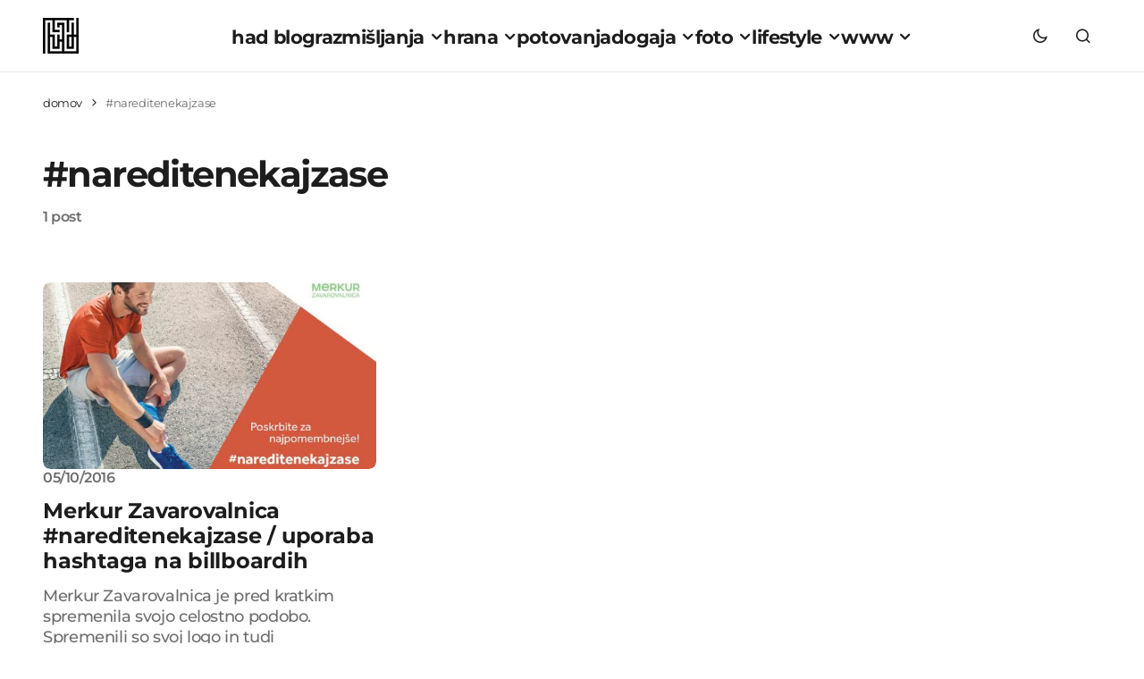

--- FILE ---
content_type: text/html; charset=UTF-8
request_url: https://www.had.si/blog/tag/nareditenekajzase/
body_size: 18679
content:
<!doctype html>
<html lang="sl-SI">
<head>
<meta charset="UTF-8"/>
<meta name="viewport" content="width=device-width, initial-scale=1"/>
<link rel="profile" href="https://gmpg.org/xfn/11"/>
<meta name='robots' content='index, follow, max-image-preview:large, max-snippet:-1, max-video-preview:-1'/>
<script data-wpmeteor-nooptimize="true" data-cfasync="false">var _wpmeteor={"gdpr":true,"rdelay":0,"preload":true,"v":"3.4.16","rest_url":"https:\/\/www.had.si\/blog\/wp-json\/"};(()=>{try{new MutationObserver(function(){}),new Promise(function(){}),Object.assign({},{}),document.fonts.ready.then(function(){})}catch{s="wpmeteordisable=1",i=document.location.href,i.match(/[?&]wpmeteordisable/)||(o="",i.indexOf("?")==-1?i.indexOf("#")==-1?o=i+"?"+s:o=i.replace("#","?"+s+"#"):i.indexOf("#")==-1?o=i+"&"+s:o=i.replace("#","&"+s+"#"),document.location.href=o)}var s,i,o;})();</script><script data-wpmeteor-nooptimize="true" data-cfasync="false">(()=>{var v="addEventListener",ue="removeEventListener",p="getAttribute",L="setAttribute",pe="removeAttribute",N="hasAttribute",St="querySelector",F=St+"All",U="appendChild",Q="removeChild",fe="createElement",T="tagName",Ae="getOwnPropertyDescriptor",y="prototype",W="__lookupGetter__",Ee="__lookupSetter__",m="DOMContentLoaded",f="load",B="pageshow",me="error";var d=window,c=document,Te=c.documentElement;var $=console.error;var Ke=!0,X=class{constructor(){this.known=[]}init(){let t,n,s=(r,a)=>{if(Ke&&r&&r.fn&&!r.__wpmeteor){let o=function(i){return i===r?this:(c[v](m,l=>{i.call(c,r,l,"jQueryMock")}),this)};this.known.push([r,r.fn.ready,r.fn.init?.prototype?.ready]),r.fn.ready=o,r.fn.init?.prototype?.ready&&(r.fn.init.prototype.ready=o),r.__wpmeteor=!0}return r};window.jQuery||window.$,Object.defineProperty(window,"jQuery",{get(){return t},set(r){t=s(r,"jQuery")},configurable:!0}),Object.defineProperty(window,"$",{get(){return n},set(r){n=s(r,"$")},configurable:!0})}unmock(){this.known.forEach(([t,n,s])=>{t.fn.ready=n,t.fn.init?.prototype?.ready&&s&&(t.fn.init.prototype.ready=s)}),Ke=!1}};var ge="fpo:first-interaction",he="fpo:replay-captured-events";var Je="fpo:element-loaded",Se="fpo:images-loaded",M="fpo:the-end";var Z="click",V=window,Qe=V.addEventListener.bind(V),Xe=V.removeEventListener.bind(V),Ge="removeAttribute",ve="getAttribute",Gt="setAttribute",Ne=["touchstart","touchmove","touchend","touchcancel","keydown","wheel"],Ze=["mouseover","mouseout",Z],Nt=["touchstart","touchend","touchcancel","mouseover","mouseout",Z],R="data-wpmeteor-";var Ue="dispatchEvent",je=e=>{let t=new MouseEvent(Z,{view:e.view,bubbles:!0,cancelable:!0});return Object.defineProperty(t,"target",{writable:!1,value:e.target}),t},Be=class{static capture(){let t=!1,[,n,s]=`${window.Promise}`.split(/[\s[(){]+/s);if(V["__"+s+n])return;let r=[],a=o=>{if(o.target&&Ue in o.target){if(!o.isTrusted)return;if(o.cancelable&&!Ne.includes(o.type))try{o.preventDefault()}catch{}o.stopImmediatePropagation(),o.type===Z?r.push(je(o)):Nt.includes(o.type)&&r.push(o),o.target[Gt](R+o.type,!0),t||(t=!0,V[Ue](new CustomEvent(ge)))}};V.addEventListener(he,()=>{Ze.forEach(l=>Xe(l,a,{passive:!1,capture:!0})),Ne.forEach(l=>Xe(l,a,{passive:!0,capture:!0}));let o;for(;o=r.shift();){var i=o.target;i[ve](R+"touchstart")&&i[ve](R+"touchend")&&!i[ve](R+Z)?(i[ve](R+"touchmove")||r.push(je(o)),i[Ge](R+"touchstart"),i[Ge](R+"touchend")):i[Ge](R+o.type),i[Ue](o)}}),Ze.forEach(o=>Qe(o,a,{passive:!1,capture:!0})),Ne.forEach(o=>Qe(o,a,{passive:!0,capture:!0}))}};var et=Be;var j=class{constructor(){this.l=[]}emit(t,n=null){this.l[t]&&this.l[t].forEach(s=>s(n))}on(t,n){this.l[t]||=[],this.l[t].push(n)}off(t,n){this.l[t]=(this.l[t]||[]).filter(s=>s!==n)}};var D=new j;var ye=c[fe]("span");ye[L]("id","elementor-device-mode");ye[L]("class","elementor-screen-only");var Ut=!1,tt=()=>(Ut||c.body[U](ye),getComputedStyle(ye,":after").content.replace(/"/g,""));var rt=e=>e[p]("class")||"",nt=(e,t)=>e[L]("class",t),st=()=>{d[v](f,function(){let e=tt(),t=Math.max(Te.clientWidth||0,d.innerWidth||0),n=Math.max(Te.clientHeight||0,d.innerHeight||0),s=["_animation_"+e,"animation_"+e,"_animation","_animation","animation"];Array.from(c[F](".elementor-invisible")).forEach(r=>{let a=r.getBoundingClientRect();if(a.top+d.scrollY<=n&&a.left+d.scrollX<t)try{let i=JSON.parse(r[p]("data-settings"));if(i.trigger_source)return;let l=i._animation_delay||i.animation_delay||0,u,E;for(var o=0;o<s.length;o++)if(i[s[o]]){E=s[o],u=i[E];break}if(u){let q=rt(r),J=u==="none"?q:q+" animated "+u,At=setTimeout(()=>{nt(r,J.replace(/\belementor-invisible\b/,"")),s.forEach(Tt=>delete i[Tt]),r[L]("data-settings",JSON.stringify(i))},l);D.on("fi",()=>{clearTimeout(At),nt(r,rt(r).replace(new RegExp("\b"+u+"\b"),""))})}}catch(i){console.error(i)}})})};var ot="data-in-mega_smartmenus",it=()=>{let e=c[fe]("div");e.innerHTML='<span class="sub-arrow --wp-meteor"><i class="fa" aria-hidden="true"></i></span>';let t=e.firstChild,n=s=>{let r=[];for(;s=s.previousElementSibling;)r.push(s);return r};c[v](m,function(){Array.from(c[F](".pp-advanced-menu ul")).forEach(s=>{if(s[p](ot))return;(s[p]("class")||"").match(/\bmega-menu\b/)&&s[F]("ul").forEach(o=>{o[L](ot,!0)});let r=n(s),a=r.filter(o=>o).filter(o=>o[T]==="A").pop();if(a||(a=r.map(o=>Array.from(o[F]("a"))).filter(o=>o).flat().pop()),a){let o=t.cloneNode(!0);a[U](o),new MutationObserver(l=>{l.forEach(({addedNodes:u})=>{u.forEach(E=>{if(E.nodeType===1&&E[T]==="SPAN")try{a[Q](o)}catch{}})})}).observe(a,{childList:!0})}})})};var w="readystatechange",A="message";var Y="SCRIPT",g="data-wpmeteor-",b=Object.defineProperty,Ve=Object.defineProperties,P="javascript/blocked",Pe=/^\s*(application|text)\/javascript|module\s*$/i,mt="requestAnimationFrame",gt="requestIdleCallback",ie="setTimeout",Ie="__dynamic",I=d.constructor.name+"::",ce=c.constructor.name+"::",ht=function(e,t){t=t||d;for(var n=0;n<this.length;n++)e.call(t,this[n],n,this)};"NodeList"in d&&!NodeList[y].forEach&&(NodeList[y].forEach=ht);"HTMLCollection"in d&&!HTMLCollection[y].forEach&&(HTMLCollection[y].forEach=ht);_wpmeteor["elementor-animations"]&&st(),_wpmeteor["elementor-pp"]&&it();var _e=[],Le=[],ee=[],se=!1,k=[],h={},He=!1,Bt=0,H=c.visibilityState==="visible"?d[mt]:d[ie],vt=d[gt]||H;c[v]("visibilitychange",()=>{H=c.visibilityState==="visible"?d[mt]:d[ie],vt=d[gt]||H});var C=d[ie],De,z=["src","type"],x=Object,te="definePropert";x[te+"y"]=(e,t,n)=>{if(e===d&&["jQuery","onload"].indexOf(t)>=0||(e===c||e===c.body)&&["readyState","write","writeln","on"+w].indexOf(t)>=0)return["on"+w,"on"+f].indexOf(t)&&n.set&&(h["on"+w]=h["on"+w]||[],h["on"+w].push(n.set)),e;if(e instanceof HTMLScriptElement&&z.indexOf(t)>=0){if(!e[t+"__def"]){let s=x[Ae](e,t);b(e,t,{set(r){return e[t+"__set"]?e[t+"__set"].call(e,r):s.set.call(e,r)},get(){return e[t+"__get"]?e[t+"__get"].call(e):s.get.call(e)}}),e[t+"__def"]=!0}return n.get&&(e[t+"__get"]=n.get),n.set&&(e[t+"__set"]=n.set),e}return b(e,t,n)};x[te+"ies"]=(e,t)=>{for(let n in t)x[te+"y"](e,n,t[n]);for(let n of x.getOwnPropertySymbols(t))x[te+"y"](e,n,t[n]);return e};var qe=EventTarget[y][v],yt=EventTarget[y][ue],ae=qe.bind(c),Ct=yt.bind(c),G=qe.bind(d),_t=yt.bind(d),Lt=Document[y].createElement,le=Lt.bind(c),de=c.__proto__[W]("readyState").bind(c),ct="loading";b(c,"readyState",{get(){return ct},set(e){return ct=e}});var at=e=>k.filter(([t,,n],s)=>{if(!(e.indexOf(t.type)<0)){n||(n=t.target);try{let r=n.constructor.name+"::"+t.type;for(let a=0;a<h[r].length;a++)if(h[r][a]){let o=r+"::"+s+"::"+a;if(!xe[o])return!0}}catch{}}}).length,oe,xe={},K=e=>{k.forEach(([t,n,s],r)=>{if(!(e.indexOf(t.type)<0)){s||(s=t.target);try{let a=s.constructor.name+"::"+t.type;if((h[a]||[]).length)for(let o=0;o<h[a].length;o++){let i=h[a][o];if(i){let l=a+"::"+r+"::"+o;if(!xe[l]){xe[l]=!0,c.readyState=n,oe=a;try{Bt++,!i[y]||i[y].constructor===i?i.bind(s)(t):i(t)}catch(u){$(u,i)}oe=null}}}}catch(a){$(a)}}})};ae(m,e=>{k.push([new e.constructor(m,e),de(),c])});ae(w,e=>{k.push([new e.constructor(w,e),de(),c])});G(m,e=>{k.push([new e.constructor(m,e),de(),d])});G(f,e=>{He=!0,k.push([new e.constructor(f,e),de(),d]),O||K([m,w,A,f,B])});G(B,e=>{k.push([new e.constructor(B,e),de(),d]),O||K([m,w,A,f,B])});var wt=e=>{k.push([e,c.readyState,d])},Ot=d[W]("onmessage"),Rt=d[Ee]("onmessage"),Pt=()=>{_t(A,wt),(h[I+"message"]||[]).forEach(e=>{G(A,e)}),b(d,"onmessage",{get:Ot,set:Rt})};G(A,wt);var Dt=new X;Dt.init();var Fe=()=>{!O&&!se&&(O=!0,c.readyState="loading",H($e),H(S)),He||G(f,()=>{Fe()})};G(ge,()=>{Fe()});D.on(Se,()=>{Fe()});_wpmeteor.rdelay>=0&&et.capture();var re=[-1],Ce=e=>{re=re.filter(t=>t!==e.target),re.length||C(D.emit.bind(D,M))};var O=!1,S=()=>{let e=_e.shift();if(e)e[p](g+"src")?e[N]("async")||e[Ie]?(e.isConnected&&(re.push(e),setTimeout(Ce,1e3,{target:e})),Oe(e,Ce),C(S)):Oe(e,C.bind(null,S)):(e.origtype==P&&Oe(e),C(S));else if(Le.length)_e.push(...Le),Le.length=0,C(S);else if(at([m,w,A]))K([m,w,A]),C(S);else if(He)if(at([f,B,A]))K([f,B,A]),C(S);else if(re.length>1)vt(S);else if(ee.length)_e.push(...ee),ee.length=0,C(S);else{if(d.RocketLazyLoadScripts)try{RocketLazyLoadScripts.run()}catch(t){$(t)}c.readyState="complete",Pt(),Dt.unmock(),O=!1,se=!0,d[ie](()=>Ce({target:-1}))}else O=!1},xt=e=>{let t=le(Y),n=e.attributes;for(var s=n.length-1;s>=0;s--)n[s].name.startsWith(g)||t[L](n[s].name,n[s].value);let r=e[p](g+"type");r?t.type=r:t.type="text/javascript",(e.textContent||"").match(/^\s*class RocketLazyLoadScripts/)?t.textContent=e.textContent.replace(/^\s*class\s*RocketLazyLoadScripts/,"window.RocketLazyLoadScripts=class").replace("RocketLazyLoadScripts.run();",""):t.textContent=e.textContent;for(let a of["onload","onerror","onreadystatechange"])e[a]&&(t[a]=e[a]);return t},Oe=(e,t)=>{let n=e[p](g+"src");if(n){let s=qe.bind(e);e.isConnected&&t&&(s(f,t),s(me,t)),e.origtype=e[p](g+"type")||"text/javascript",e.origsrc=n,(!e.isConnected||e[N]("nomodule")||e.type&&!Pe.test(e.type))&&t&&t(new Event(f,{target:e}))}else e.origtype===P?(e.origtype=e[p](g+"type")||"text/javascript",e[pe]("integrity"),e.textContent=e.textContent+`
`):t&&t(new Event(f,{target:e}))},We=(e,t)=>{let n=(h[e]||[]).indexOf(t);if(n>=0)return h[e][n]=void 0,!0},lt=(e,t,...n)=>{if("HTMLDocument::"+m==oe&&e===m&&!t.toString().match(/jQueryMock/)){D.on(M,c[v].bind(c,e,t,...n));return}if(t&&(e===m||e===w)){let s=ce+e;h[s]=h[s]||[],h[s].push(t),se&&K([e]);return}return ae(e,t,...n)},dt=(e,t,...n)=>{if(e===m){let s=ce+e;We(s,t)}return Ct(e,t,...n)};Ve(c,{[v]:{get(){return lt},set(){return lt}},[ue]:{get(){return dt},set(){return dt}}});var ne=c.createDocumentFragment(),$e=()=>{ne.hasChildNodes()&&(c.head[U](ne),ne=c.createDocumentFragment())},ut={},we=e=>{if(e)try{let t=new URL(e,c.location.href),n=t.origin;if(n&&!ut[n]&&c.location.host!==t.host){let s=le("link");s.rel="preconnect",s.href=n,ne[U](s),ut[n]=!0,O&&H($e)}}catch{}},be={},kt=(e,t,n,s)=>{let r=le("link");r.rel=t?"modulepre"+f:"pre"+f,r.as="script",n&&r[L]("crossorigin",n),s&&r[L]("integrity",s);try{e=new URL(e,c.location.href).href}catch{}r.href=e,ne[U](r),be[e]=!0,O&&H($e)},ke=function(...e){let t=le(...e);if(!e||e[0].toUpperCase()!==Y||!O)return t;let n=t[L].bind(t),s=t[p].bind(t),r=t[pe].bind(t),a=t[N].bind(t),o=t[W]("attributes").bind(t);return z.forEach(i=>{let l=t[W](i).bind(t),u=t[Ee](i).bind(t);x[te+"y"](t,i,{set(E){return i==="type"&&E&&!Pe.test(E)?n(i,E):((i==="src"&&E||i==="type"&&E&&t.origsrc)&&n("type",P),E?n(g+i,E):r(g+i))},get(){let E=t[p](g+i);if(i==="src")try{return new URL(E,c.location.href).href}catch{}return E}}),b(t,"orig"+i,{set(E){return u(E)},get(){return l()}})}),t[L]=function(i,l){if(z.includes(i))return i==="type"&&l&&!Pe.test(l)?n(i,l):((i==="src"&&l||i==="type"&&l&&t.origsrc)&&n("type",P),l?n(g+i,l):r(g+i));n(i,l)},t[p]=function(i){let l=z.indexOf(i)>=0?s(g+i):s(i);if(i==="src")try{return new URL(l,c.location.href).href}catch{}return l},t[N]=function(i){return z.indexOf(i)>=0?a(g+i):a(i)},b(t,"attributes",{get(){return[...o()].filter(l=>l.name!=="type").map(l=>({name:l.name.match(new RegExp(g))?l.name.replace(g,""):l.name,value:l.value}))}}),t[Ie]=!0,t};Object.defineProperty(Document[y],"createElement",{set(e){e!==ke&&(De=e)},get(){return De||ke}});var Re=new Set,ze=new MutationObserver(e=>{e.forEach(({removedNodes:t,addedNodes:n,target:s})=>{t.forEach(r=>{r.nodeType===1&&Y===r[T]&&"origtype"in r&&Re.delete(r)}),n.forEach(r=>{if(r.nodeType===1)if(Y===r[T]){if("origtype"in r){if(r.origtype!==P)return}else if(r[p]("type")!==P)return;"origtype"in r||z.forEach(o=>{let i=r[W](o).bind(r),l=r[Ee](o).bind(r);b(r,"orig"+o,{set(u){return l(u)},get(){return i()}})});let a=r[p](g+"src");if(Re.has(r)&&$("Inserted twice",r),r.parentNode){Re.add(r);let o=r[p](g+"type");(a||"").match(/\/gtm.js\?/)||r[N]("async")||r[Ie]?(ee.push(r),we(a)):r[N]("defer")||o==="module"?(Le.push(r),we(a)):(a&&!r[N]("nomodule")&&!be[a]&&kt(a,o==="module",r[N]("crossorigin")&&r[p]("crossorigin"),r[p]("integrity")),_e.push(r))}else r[v](f,o=>o.target.parentNode[Q](o.target)),r[v](me,o=>o.target.parentNode[Q](o.target)),s[U](r)}else r[T]==="LINK"&&r[p]("as")==="script"&&(be[r[p]("href")]=!0)})})}),bt={childList:!0,subtree:!0};ze.observe(c.documentElement,bt);var Mt=HTMLElement[y].attachShadow;HTMLElement[y].attachShadow=function(e){let t=Mt.call(this,e);return e.mode==="open"&&ze.observe(t,bt),t};(()=>{let e=x[Ae](HTMLIFrameElement[y],"src");b(HTMLIFrameElement[y],"src",{get(){return this.dataset.fpoSrc?this.dataset.fpoSrc:e.get.call(this)},set(t){delete this.dataset.fpoSrc,e.set.call(this,t)}})})();D.on(M,()=>{(!De||De===ke)&&(Document[y].createElement=Lt,ze.disconnect()),dispatchEvent(new CustomEvent(he)),dispatchEvent(new CustomEvent(M))});var Me=e=>{let t,n;!c.currentScript||!c.currentScript.parentNode?(t=c.body,n=t.lastChild):(n=c.currentScript,t=n.parentNode);try{let s=le("div");s.innerHTML=e,Array.from(s.childNodes).forEach(r=>{r.nodeName===Y?t.insertBefore(xt(r),n):t.insertBefore(r,n)})}catch(s){$(s)}},pt=e=>Me(e+`
`);Ve(c,{write:{get(){return Me},set(e){return Me=e}},writeln:{get(){return pt},set(e){return pt=e}}});var ft=(e,t,...n)=>{if(I+m==oe&&e===m&&!t.toString().match(/jQueryMock/)){D.on(M,d[v].bind(d,e,t,...n));return}if(I+f==oe&&e===f){D.on(M,d[v].bind(d,e,t,...n));return}if(t&&(e===f||e===B||e===m||e===A&&!se)){let s=e===m?ce+e:I+e;h[s]=h[s]||[],h[s].push(t),se&&K([e]);return}return G(e,t,...n)},Et=(e,t,...n)=>{if(e===f||e===m||e===B){let s=e===m?ce+e:I+e;We(s,t)}return _t(e,t,...n)};Ve(d,{[v]:{get(){return ft},set(){return ft}},[ue]:{get(){return Et},set(){return Et}}});var Ye=e=>{let t;return{get(){return t},set(n){return t&&We(e,n),h[e]=h[e]||[],h[e].push(n),t=n}}};G(Je,e=>{let{target:t,event:n}=e.detail,s=t===d?c.body:t,r=s[p](g+"on"+n.type);s[pe](g+"on"+n.type);try{let a=new Function("event",r);t===d?d[v](f,a.bind(t,n)):a.call(t,n)}catch(a){console.err(a)}});{let e=Ye(I+f);b(d,"onload",e),ae(m,()=>{b(c.body,"onload",e)})}b(c,"onreadystatechange",Ye(ce+w));b(d,"onmessage",Ye(I+A));(()=>{let e=d.innerHeight,t=d.innerWidth,n=r=>{let o={"4g":1250,"3g":2500,"2g":2500}[(navigator.connection||{}).effectiveType]||0,i=r.getBoundingClientRect(),l={top:-1*e-o,left:-1*t-o,bottom:e+o,right:t+o};return!(i.left>=l.right||i.right<=l.left||i.top>=l.bottom||i.bottom<=l.top)},s=(r=!0)=>{let a=1,o=-1,i={},l=()=>{o++,--a||d[ie](D.emit.bind(D,Se),_wpmeteor.rdelay)};Array.from(c.getElementsByTagName("*")).forEach(u=>{let E,q,J;if(u[T]==="IMG"){let _=u.currentSrc||u.src;_&&!i[_]&&!_.match(/^data:/i)&&((u.loading||"").toLowerCase()!=="lazy"||n(u))&&(E=_)}else if(u[T]===Y)we(u[p](g+"src"));else if(u[T]==="LINK"&&u[p]("as")==="script"&&["pre"+f,"modulepre"+f].indexOf(u[p]("rel"))>=0)be[u[p]("href")]=!0;else if((q=d.getComputedStyle(u))&&(J=(q.backgroundImage||"").match(/^url\s*\((.*?)\)/i))&&(J||[]).length){let _=J[0].slice(4,-1).replace(/"/g,"");!i[_]&&!_.match(/^data:/i)&&(E=_)}if(E){i[E]=!0;let _=new Image;r&&(a++,_[v](f,l),_[v](me,l)),_.src=E}}),c.fonts.ready.then(()=>{l()})};_wpmeteor.rdelay===0?ae(m,s):G(f,s)})();})();</script><script type="application/json" class="maio-faq-schema">{"@context":"https://schema.org","@type":"FAQPage","mainEntity":[{"@type":"Question","name":"What can I find on had blog?","acceptedAnswer":{"@type":"Answer","text":"had blog provides content coverage with regular updates, detailed analysis, and comprehensive information. roni kordiš"}},{"@type":"Question","name":"How often is had blog updated?","acceptedAnswer":{"@type":"Answer","text":"We regularly update our content content to ensure you have access to the latest and most accurate information available."}},{"@type":"Question","name":"Is the content on had blog reliable?","acceptedAnswer":{"@type":"Answer","text":"Yes, had blog is committed to providing accurate, well-researched content content from trusted sources and experienced contributors."}}]}</script>
<script type="application/ld+json" class="maio-author-schema">{"@context":"https://schema.org","@type":"Person","name":"had","jobTitle":"Moje ime je Roni Kordiš in <a href=\"https://www.had.si/blog/\">had blog</a> ustvarjam že od julija 2005. Na začetku je bila kritičnost, kasneje so prišle fotografije, sedaj pa je poudarek na aktualnih dogodkih, ki jih prikažem preko svojih oči, na odkrivanju najboljših pizz in dobre veganske hrane, vse skupaj začinjeno z izleti v digitalni in oglaševalski svet.\r\n\r\nSledite mi lahko na <a href=\"https://www.twitter.com/had\">twitter had</a>, ali pa me kontaktirate na info@had.si ... Ne obljubim, da bom odgovoril.","description":"Professional content creator providing valuable information and insights."}</script>
<meta name="author" content="had">
<meta property="article:author" content="had">
<script type="application/ld+json" class="maio-reviewer-schema">{"@context":"https://schema.org","@type":"Person","name":"had blog Editorial Team","jobTitle":"Editorial Review & Fact-Checking","description":"Editorial team ensuring content accuracy and quality for had blog. Reviewed on January 28, 2026 for accuracy and current information."}</script>
<title>#nareditenekajzase</title>
<meta name="description" content="#nareditenekajzase"/>
<link rel="canonical" href="https://www.had.si/blog/tag/nareditenekajzase/"/>
<meta property="og:locale" content="sl_SI"/>
<meta property="og:type" content="article"/>
<meta property="og:title" content="#nareditenekajzase"/>
<meta property="og:description" content="#nareditenekajzase"/>
<meta property="og:url" content="https://www.had.si/blog/tag/nareditenekajzase/"/>
<meta property="og:site_name" content="had blog"/>
<meta property="og:image" content="https://www.had.si/blog/wp-content/uploads/2024/03/11235269_10153911369913677_958481150_o.jpg"/>
<meta property="og:image:width" content="2048"/>
<meta property="og:image:height" content="1024"/>
<meta property="og:image:type" content="image/jpeg"/>
<meta name="twitter:card" content="summary_large_image"/>
<meta name="twitter:site" content="@had"/>
<script type="application/ld+json" class="yoast-schema-graph">{"@context":"https://schema.org","@graph":[{"@type":"CollectionPage","@id":"https://www.had.si/blog/tag/nareditenekajzase/","url":"https://www.had.si/blog/tag/nareditenekajzase/","name":"#nareditenekajzase","isPartOf":{"@id":"https://www.had.si/blog/#website"},"primaryImageOfPage":{"@id":"https://www.had.si/blog/tag/nareditenekajzase/#primaryimage"},"image":{"@id":"https://www.had.si/blog/tag/nareditenekajzase/#primaryimage"},"thumbnailUrl":"https://www.had.si/blog/wp-content/uploads/2016/10/merkur_zavarovalnica.jpg","description":"#nareditenekajzase","breadcrumb":{"@id":"https://www.had.si/blog/tag/nareditenekajzase/#breadcrumb"},"inLanguage":"sl-SI"},{"@type":"ImageObject","inLanguage":"sl-SI","@id":"https://www.had.si/blog/tag/nareditenekajzase/#primaryimage","url":"https://www.had.si/blog/wp-content/uploads/2016/10/merkur_zavarovalnica.jpg","contentUrl":"https://www.had.si/blog/wp-content/uploads/2016/10/merkur_zavarovalnica.jpg","width":960,"height":719,"caption":"#nareditenekajzase Merkur Zavarovalnica"},{"@type":"BreadcrumbList","@id":"https://www.had.si/blog/tag/nareditenekajzase/#breadcrumb","itemListElement":[{"@type":"ListItem","position":1,"name":"domov","item":"https://www.had.si/blog/"},{"@type":"ListItem","position":2,"name":"#nareditenekajzase"}]},{"@type":"WebSite","@id":"https://www.had.si/blog/#website","url":"https://www.had.si/blog/","name":"had blog","description":"roni kordiš","publisher":{"@id":"https://www.had.si/blog/#organization"},"potentialAction":[{"@type":"SearchAction","target":{"@type":"EntryPoint","urlTemplate":"https://www.had.si/blog/?s={search_term_string}"},"query-input":{"@type":"PropertyValueSpecification","valueRequired":true,"valueName":"search_term_string"}}],"inLanguage":"sl-SI"},{"@type":"Organization","@id":"https://www.had.si/blog/#organization","name":"had","url":"https://www.had.si/blog/","logo":{"@type":"ImageObject","inLanguage":"sl-SI","@id":"https://www.had.si/blog/#/schema/logo/image/","url":"https://www.had.si/blog/wp-content/uploads/2024/03/cropped-had_icon.png","contentUrl":"https://www.had.si/blog/wp-content/uploads/2024/03/cropped-had_icon.png","width":512,"height":512,"caption":"had"},"image":{"@id":"https://www.had.si/blog/#/schema/logo/image/"},"sameAs":["https://www.facebook.com/had.si","https://x.com/had","https://www.instagram.com/roni.kordis/","https://www.threads.net/@roni.kordis"]}]}</script>
<link rel='dns-prefetch' href='//pagead2.googlesyndication.com'/>
<link rel='dns-prefetch' href='//www.googletagmanager.com'/>
<link rel="alternate" type="application/rss+xml" title="had blog &raquo; Vir" href="https://www.had.si/blog/feed/"/>
<link rel="alternate" type="application/rss+xml" title="had blog &raquo; #nareditenekajzase Vir oznake" href="https://www.had.si/blog/tag/nareditenekajzase/feed/"/>
<style id='wp-img-auto-sizes-contain-inline-css'>img:is([sizes=auto i],[sizes^="auto," i]){contain-intrinsic-size:3000px 1500px}</style>
<link rel="stylesheet" type="text/css" href="//www.had.si/blog/wp-content/cache/wpfc-minified/lyx8bc0p/dtmm5.css" media="all"/>
<style id='cs-customizer-output-styles-inline-css'>:root{--cs-light-site-background:#FFFFFF;--cs-dark-site-background:#1C1C1C;--cs-light-layout-background:#F1F1F1;--cs-dark-layout-background:#232323;--cs-light-primary-color:#1D1D1D;--cs-dark-primary-color:#FFFFFF;--cs-light-secondary-color:#6E6E6E;--cs-dark-secondary-color:#CDCDCD;--cs-light-accent-color:#0D6EFF;--cs-dark-accent-color:#FFFFFF;--cs-light-button-hover-background:#0D6EFF;--cs-dark-button-hover-background:#29292a;--cs-light-button-hover-color:#FFFFFF;--cs-dark-button-hover-color:#FFFFFF;--cs-light-button-background:#1D1D1D;--cs-dark-button-background:#3E3E3E;--cs-light-button-color:#FFFFFF;--cs-dark-button-color:#FFFFFF;--cs-light-secondary-button-background:#EDEDED;--cs-dark-secondary-button-background:#3E3E3E;--cs-light-secondary-button-color:#1D1D1D;--cs-dark-secondary-button-color:#FFFFFF;--cs-light-border-color:#E4E4E4;--cs-dark-border-color:#343434;--cs-light-divider-color:#1D1D1D;--cs-dark-divider-color:#494949;--cs-layout-elements-border-radius:4px;--cs-thumbnail-border-radius:8px;--cs-button-border-radius:26px;--cs-heading-1-font-size:3.5rem;--cs-heading-2-font-size:2.5rem;--cs-heading-3-font-size:2rem;--cs-heading-4-font-size:1.625rem;--cs-heading-5-font-size:1.5rem;--cs-heading-6-font-size:1.375rem;--cs-header-initial-height:80px;--cs-header-height:80px;--cs-header-border-width:1px;}:root, [data-scheme="light"]{--cs-light-overlay-background-rgb:0,0,0;}:root, [data-scheme="dark"]{--cs-dark-overlay-background-rgb:0,0,0;}.cs-posts-area__home.cs-posts-area__grid{--cs-posts-area-grid-columns:3;--cs-posts-area-grid-column-gap:32px;}.cs-posts-area__home{--cs-posts-area-grid-row-gap:64px;--cs-entry-title-font-size:1.5rem;}.cs-posts-area__archive.cs-posts-area__grid{--cs-posts-area-grid-columns:3;--cs-posts-area-grid-column-gap:32px;}.cs-posts-area__archive{--cs-posts-area-grid-row-gap:64px;--cs-entry-title-font-size:1.5rem;}.cs-read-next .cs-posts-area__read-next{--cs-posts-area-grid-row-gap:64px;}.cs-posts-area__read-next{--cs-entry-title-font-size:1.5rem;}@media(max-width:1199.98px){.cs-posts-area__home.cs-posts-area__grid{--cs-posts-area-grid-columns:3;--cs-posts-area-grid-column-gap:24px;}.cs-posts-area__home{--cs-posts-area-grid-row-gap:48px;--cs-entry-title-font-size:1.5rem;}.cs-posts-area__archive.cs-posts-area__grid{--cs-posts-area-grid-columns:3;--cs-posts-area-grid-column-gap:24px;}.cs-posts-area__archive{--cs-posts-area-grid-row-gap:48px;--cs-entry-title-font-size:1.5rem;}.cs-read-next .cs-posts-area__read-next{--cs-posts-area-grid-row-gap:48px;}.cs-posts-area__read-next{--cs-entry-title-font-size:1.5rem;}}@media(max-width:991.98px){.cs-posts-area__home.cs-posts-area__grid{--cs-posts-area-grid-columns:2;--cs-posts-area-grid-column-gap:24px;}.cs-posts-area__home{--cs-posts-area-grid-row-gap:40px;--cs-entry-title-font-size:1.5rem;}.cs-posts-area__archive.cs-posts-area__grid{--cs-posts-area-grid-columns:2;--cs-posts-area-grid-column-gap:24px;}.cs-posts-area__archive{--cs-posts-area-grid-row-gap:40px;--cs-entry-title-font-size:1.5rem;}.cs-read-next .cs-posts-area__read-next{--cs-posts-area-grid-row-gap:40px;}.cs-posts-area__read-next{--cs-entry-title-font-size:1.5rem;}}@media(max-width:575.98px){.cs-posts-area__home.cs-posts-area__grid{--cs-posts-area-grid-columns:1;--cs-posts-area-grid-column-gap:24px;}.cs-posts-area__home{--cs-posts-area-grid-row-gap:40px;--cs-entry-title-font-size:1.5rem;}.cs-posts-area__archive.cs-posts-area__grid{--cs-posts-area-grid-columns:1;--cs-posts-area-grid-column-gap:24px;}.cs-posts-area__archive{--cs-posts-area-grid-row-gap:40px;--cs-entry-title-font-size:1.5rem;}.cs-read-next .cs-posts-area__read-next{--cs-posts-area-grid-row-gap:40px;}.cs-posts-area__read-next{--cs-entry-title-font-size:1.5rem;}}</style>
<script src='//www.had.si/blog/wp-content/cache/wpfc-minified/f2fhgft5/dtmm5.js' type="9ac99cb8a2ee2b4861925283-text/javascript"></script>
<script data-cfasync="false" data-wpmeteor-type="text/javascript" data-wpmeteor-src="//pagead2.googlesyndication.com/pagead/js/adsbygoogle.js?ver=6.9" id="csco_adsense-js"></script>
<script data-cfasync="false" data-wpmeteor-type="text/javascript" data-wpmeteor-src="https://www.googletagmanager.com/gtag/js?id=G-K78NTWJRNE" id="google_gtagjs-js" async></script>
<script data-cfasync="false" type="javascript/blocked" data-wpmeteor-type="text/javascript"  id="google_gtagjs-js-after">window.dataLayer=window.dataLayer||[];function gtag(){dataLayer.push(arguments);}
gtag("set","linker",{"domains":["www.had.si"]});
gtag("js", new Date());
gtag("set", "developer_id.dZTNiMT", true);
gtag("config", "G-K78NTWJRNE");
window._googlesitekit=window._googlesitekit||{}; window._googlesitekit.throttledEvents=[]; window._googlesitekit.gtagEvent=(name, data)=> { var key=JSON.stringify({ name, data }); if(!! window._googlesitekit.throttledEvents[ key ]){ return; } window._googlesitekit.throttledEvents[ key ]=true; setTimeout(()=> { delete window._googlesitekit.throttledEvents[ key ]; }, 5); gtag("event", name, { ...data, event_source: "site-kit" }); };
//# sourceURL=google_gtagjs-js-after</script>
<script data-cfasync="false" data-wpmeteor-type="text/javascript" async data-wpmeteor-src="https://pagead2.googlesyndication.com/pagead/js/adsbygoogle.js?client=ca-pub-6180160691758368" crossorigin="anonymous"></script><meta name="generator" content="Site Kit by Google 1.171.0"/><link rel="alternate" type="application/rss+xml" title="had blog &raquo; Google Image Sitemap" href="https://www.had.si/blog/feed/googleimagesitemap/"/>
<link rel="alternate" type="application/rss+xml" title="had blog &raquo; Google Video Sitemap" href="https://www.had.si/blog/feed/googlevideossitemap/"/>
<meta name="onesignal-plugin" content="wordpress-3.8.0">
<script data-cfasync="false" data-wpmeteor-type="text/javascript" data-wpmeteor-src="https://cdn.onesignal.com/sdks/web/v16/OneSignalSDK.page.js" defer></script>
<script data-cfasync="false" type="javascript/blocked" data-wpmeteor-type="text/javascript" >window.OneSignalDeferred=window.OneSignalDeferred||[];
OneSignalDeferred.push(async function(OneSignal){
await OneSignal.init({
appId: "ea021030-ad52-47dd-9673-3bf4c262cac4",
serviceWorkerOverrideForTypical: true,
path: "https://www.had.si/blog/wp-content/plugins/onesignal-free-web-push-notifications/sdk_files/",
serviceWorkerParam: { scope: "/blog/wp-content/plugins/onesignal-free-web-push-notifications/sdk_files/push/onesignal/" },
serviceWorkerPath: "OneSignalSDKWorker.js",
});
});
if(navigator.serviceWorker){
navigator.serviceWorker.getRegistrations().then((registrations)=> {
registrations.forEach((registration)=> {
if(registration.active&&registration.active.scriptURL.includes('OneSignalSDKWorker.js.php')){
registration.unregister().then((success)=> {
if(success){
console.log('OneSignalSW: Successfully unregistered:', registration.active.scriptURL);
}else{
console.log('OneSignalSW: Failed to unregister:', registration.active.scriptURL);
}});
}});
}).catch((error)=> {
console.error('Error fetching service worker registrations:', error);
});
}</script>
<style id='cs-theme-typography'>:root{
--cs-font-base-family:Montserrat;--cs-font-base-size:1rem;--cs-font-base-weight:400;--cs-font-base-style:normal;--cs-font-base-letter-spacing:normal;--cs-font-base-line-height:1.5;
--cs-font-primary-family:Montserrat;--cs-font-primary-size:1rem;--cs-font-primary-weight:700;--cs-font-primary-style:normal;--cs-font-primary-letter-spacing:-0.03em;--cs-font-primary-text-transform:none;--cs-font-primary-line-height:1.4;
--cs-font-secondary-family:Montserrat;--cs-font-secondary-size:0.8125rem;--cs-font-secondary-weight:400;--cs-font-secondary-style:normal;--cs-font-secondary-letter-spacing:-0.03em;--cs-font-secondary-text-transform:none;--cs-font-secondary-line-height:1.4;
--cs-font-post-title-family:Montserrat;--cs-font-post-title-weight:700;--cs-font-post-title-size:3.5rem;--cs-font-post-title-letter-spacing:-0.02em;--cs-font-post-title-line-height:1.12;
--cs-font-post-subtitle-family:Montserrat;--cs-font-post-subtitle-weight:500;--cs-font-post-subtitle-size:1.25rem;--cs-font-post-subtitle-letter-spacing:-0.03em;--cs-font-post-subtitle-line-height:1.4;
--cs-font-category-family:Montserrat;--cs-font-category-size:0.9375rem;--cs-font-category-weight:500;--cs-font-category-style:normal;--cs-font-category-letter-spacing:-0.03em;--cs-font-category-text-transform:none;--cs-font-category-line-height:1.4;
--cs-font-post-meta-family:Montserrat;--cs-font-post-meta-size:1rem;--cs-font-post-meta-weight:600;--cs-font-post-meta-style:normal;--cs-font-post-meta-letter-spacing:-0.03em;--cs-font-post-meta-text-transform:none;--cs-font-post-meta-line-height:1.2;
--cs-font-post-content-family:Montserrat;--cs-font-post-content-weight:400;--cs-font-post-content-size:1.25rem;--cs-font-post-content-letter-spacing:-0.01em;--cs-font-post-content-line-height:1.5;
--cs-font-input-family:Montserrat;--cs-font-input-size:1rem;--cs-font-input-weight:500;--cs-font-input-style:normal;--cs-font-input-line-height:1.4rem;--cs-font-input-letter-spacing:-0.025em;--cs-font-input-text-transform:none;
--cs-font-entry-title-family:Montserrat;--cs-font-entry-title-weight:700;--cs-font-entry-title-letter-spacing:-0.01em;--cs-font-entry-title-line-height:1.2;
--cs-font-entry-excerpt-family:Montserrat;--cs-font-entry-excerpt-weight:500;--cs-font-entry-excerpt-size:1.125rem;--cs-font-entry-excerpt-letter-spacing:-0.02em;--cs-font-entry-excerpt-line-height:1.3;
--cs-font-main-logo-family:PT Sans;--cs-font-main-logo-size:1.375rem;--cs-font-main-logo-weight:700;--cs-font-main-logo-style:normal;--cs-font-main-logo-letter-spacing:-0.04em;--cs-font-main-logo-text-transform:none;
--cs-font-footer-logo-family:PT Sans;--cs-font-footer-logo-size:1.375rem;--cs-font-footer-logo-weight:700;--cs-font-footer-logo-style:normal;--cs-font-footer-logo-letter-spacing:-0.04em;--cs-font-footer-logo-text-transform:none;
--cs-font-headings-family:Montserrat;--cs-font-headings-weight:700;--cs-font-headings-style:normal;--cs-font-headings-line-height:1.12;--cs-font-headings-letter-spacing:-0.04em;--cs-font-headings-text-transform:none;
--cs-font-menu-family:Montserrat;--cs-font-menu-size:1.3rem;--cs-font-menu-weight:700;--cs-font-menu-style:normal;--cs-font-menu-letter-spacing:-0.03em;--cs-font-menu-text-transform:none;--cs-font-menu-line-height:1.4;
--cs-font-submenu-family:Montserrat;--cs-font-submenu-size:1rem;--cs-font-submenu-weight:400;--cs-font-submenu-style:normal;--cs-font-submenu-letter-spacing:-0.03em;--cs-font-submenu-text-transform:none;--cs-font-submenu-line-height:1.4;
--cs-font-footer-menu-family:Montserrat;--cs-font-footer-menu-size:1rem;--cs-font-footer-menu-weight:400;--cs-font-footer-menu-style:normal;--cs-font-footer-menu-letter-spacing:-0.03em;--cs-font-footer-menu-text-transform:none;--cs-font-footer-menu-line-height:1.4;
--cs-font-footer-submenu-family:Montserrat;--cs-font-footer-submenu-size:1rem;--cs-font-footer-submenu-weight:400;--cs-font-footer-submenu-style:normal;--cs-font-footer-submenu-letter-spacing:-0.03em;--cs-font-footer-submenu-text-transform:none;--cs-font-footer-submenu-line-height:1.4;}</style>
<meta name="google-site-verification" content="gDtgyHF4A2CrvDQyhjrQ1-MPIFGeyEMtKh4M7BG0of4">
<meta name="google-adsense-platform-account" content="ca-host-pub-2644536267352236">
<meta name="google-adsense-platform-domain" content="sitekit.withgoogle.com">
<script data-wpfc-render="false" type="9ac99cb8a2ee2b4861925283-text/javascript">(function(){let events=["mousemove", "wheel", "scroll", "touchstart", "touchmove"];let fired=false;events.forEach(function(event){window.addEventListener(event, function(){if(fired===false){fired=true;setTimeout(function(){
(function(w, d, s, l, i){
w[l]=w[l]||[];
w[l].push({'gtm.start': new Date().getTime(), event: 'gtm.js'});
var f=d.getElementsByTagName(s)[0],
j=d.createElement(s), dl=l!='dataLayer' ? '&l=' + l:'';
j.async=true;
j.src='https://www.googletagmanager.com/gtm.js?id=' + i + dl;
f.parentNode.insertBefore(j, f);
})(window, document, 'script', 'dataLayer', 'GTM-N6NJ');
}, 100);}},{once: true});});})();</script>
<script data-cfasync="false" data-wpmeteor-type="text/javascript" async data-wpmeteor-src="https://pagead2.googlesyndication.com/pagead/js/adsbygoogle.js?client=ca-pub-6180160691758368&amp;host=ca-host-pub-2644536267352236" crossorigin="anonymous"></script>
<link rel="icon" href="https://www.had.si/blog/wp-content/uploads/2024/03/cropped-had_icon-32x32.png" sizes="32x32"/>
<link rel="icon" href="https://www.had.si/blog/wp-content/uploads/2024/03/cropped-had_icon-192x192.png" sizes="192x192"/>
<link rel="apple-touch-icon" href="https://www.had.si/blog/wp-content/uploads/2024/03/cropped-had_icon-180x180.png"/>
<meta name="msapplication-TileImage" content="https://www.had.si/blog/wp-content/uploads/2024/03/cropped-had_icon-270x270.png"/>
<script data-wpfc-render="false" type="9ac99cb8a2ee2b4861925283-text/javascript">var Wpfcll={s:[],osl:0,scroll:false,i:function(){Wpfcll.ss();window.addEventListener('load',function(){let observer=new MutationObserver(mutationRecords=>{Wpfcll.osl=Wpfcll.s.length;Wpfcll.ss();if(Wpfcll.s.length > Wpfcll.osl){Wpfcll.ls(false);}});observer.observe(document.getElementsByTagName("html")[0],{childList:true,attributes:true,subtree:true,attributeFilter:["src"],attributeOldValue:false,characterDataOldValue:false});Wpfcll.ls(true);});window.addEventListener('scroll',function(){Wpfcll.scroll=true;Wpfcll.ls(false);});window.addEventListener('resize',function(){Wpfcll.scroll=true;Wpfcll.ls(false);});window.addEventListener('click',function(){Wpfcll.scroll=true;Wpfcll.ls(false);});},c:function(e,pageload){var w=document.documentElement.clientHeight || body.clientHeight;var n=0;if(pageload){n=0;}else{n=(w > 800) ? 800:200;n=Wpfcll.scroll ? 800:n;}var er=e.getBoundingClientRect();var t=0;var p=e.parentNode ? e.parentNode:false;if(typeof p.getBoundingClientRect=="undefined"){var pr=false;}else{var pr=p.getBoundingClientRect();}if(er.x==0 && er.y==0){for(var i=0;i < 10;i++){if(p){if(pr.x==0 && pr.y==0){if(p.parentNode){p=p.parentNode;}if(typeof p.getBoundingClientRect=="undefined"){pr=false;}else{pr=p.getBoundingClientRect();}}else{t=pr.top;break;}}};}else{t=er.top;}if(w - t+n > 0){return true;}return false;},r:function(e,pageload){var s=this;var oc,ot;try{oc=e.getAttribute("data-wpfc-original-src");ot=e.getAttribute("data-wpfc-original-srcset");originalsizes=e.getAttribute("data-wpfc-original-sizes");if(s.c(e,pageload)){if(oc || ot){if(e.tagName=="DIV" || e.tagName=="A" || e.tagName=="SPAN"){e.style.backgroundImage="url("+oc+")";e.removeAttribute("data-wpfc-original-src");e.removeAttribute("data-wpfc-original-srcset");e.removeAttribute("onload");}else{if(oc){e.setAttribute('src',oc);}if(ot){e.setAttribute('srcset',ot);}if(originalsizes){e.setAttribute('sizes',originalsizes);}if(e.getAttribute("alt") && e.getAttribute("alt")=="blank"){e.removeAttribute("alt");}e.removeAttribute("data-wpfc-original-src");e.removeAttribute("data-wpfc-original-srcset");e.removeAttribute("data-wpfc-original-sizes");e.removeAttribute("onload");if(e.tagName=="IFRAME"){var y="https://www.youtube.com/embed/";if(navigator.userAgent.match(/\sEdge?\/\d/i)){e.setAttribute('src',e.getAttribute("src").replace(/.+\/templates\/youtube\.html\#/,y));}e.onload=function(){if(typeof window.jQuery !="undefined"){if(jQuery.fn.fitVids){jQuery(e).parent().fitVids({customSelector:"iframe[src]"});}}var s=e.getAttribute("src").match(/templates\/youtube\.html\#(.+)/);if(s){try{var i=e.contentDocument || e.contentWindow;if(i.location.href=="about:blank"){e.setAttribute('src',y+s[1]);}}catch(err){e.setAttribute('src',y+s[1]);}}}}}}else{if(e.tagName=="NOSCRIPT"){if(typeof window.jQuery !="undefined"){if(jQuery(e).attr("data-type")=="wpfc"){e.removeAttribute("data-type");jQuery(e).after(jQuery(e).text());}}}}}}catch(error){console.log(error);console.log("==>",e);}},ss:function(){var i=Array.prototype.slice.call(document.getElementsByTagName("img"));var f=Array.prototype.slice.call(document.getElementsByTagName("iframe"));var d=Array.prototype.slice.call(document.getElementsByTagName("div"));var a=Array.prototype.slice.call(document.getElementsByTagName("a"));var s=Array.prototype.slice.call(document.getElementsByTagName("span"));var n=Array.prototype.slice.call(document.getElementsByTagName("noscript"));this.s=i.concat(f).concat(d).concat(a).concat(s).concat(n);},ls:function(pageload){var s=this;[].forEach.call(s.s,function(e,index){s.r(e,pageload);});}};document.addEventListener('DOMContentLoaded',function(){wpfci();});function wpfci(){Wpfcll.i();}</script>
</head>
<body class="archive tag tag-nareditenekajzase tag-9958 wp-custom-logo wp-embed-responsive wp-theme-swyft cs-page-layout-disabled cs-navbar-smart-enabled cs-sticky-sidebar-enabled cs-stick-to-top" data-scheme='light'>
<noscript>
<iframe onload="Wpfcll.r(this,true);" data-wpfc-original-src="https://www.googletagmanager.com/ns.html?id=GTM-N6NJ" height="0" width="0" style="display:none;visibility:hidden"></iframe>
</noscript>
<div class="cs-site-overlay"></div><div class="cs-offcanvas">
<div class="cs-offcanvas__header">
<div class="cs-logo"> <a class="cs-header__logo cs-logo-default" href="https://www.had.si/blog/"> <img src="https://www.had.si/blog/wp-content/uploads/2024/03/had_logo.png" alt="Descriptive alt text for image 1 - This image shows important visual content that enhances the user experience and provides context for the surrounding text." srcset="https://www.had.si/blog/wp-content/uploads/2024/03/had_logo.png 1x, https://www.had.si/blog/wp-content/uploads/2024/03/had_logo@2x.png 2x" width="40" height="40"> </a> <a class="cs-header__logo cs-logo-dark" href="https://www.had.si/blog/"> <img src="https://www.had.si/blog/wp-content/uploads/2024/03/had_icon_dark_.png" alt="Descriptive alt text for image 2 - This image shows important visual content that enhances the user experience and provides context for the surrounding text." width="40" height="40"> </a></div><nav class="cs-offcanvas__nav">
<span class="cs-offcanvas__toggle" role="button" aria-label="Zapri gumb mobilnega menija"><i class="cs-icon cs-icon-x"></i></span>
</nav></div><aside class="cs-offcanvas__sidebar">
<div class="cs-offcanvas__inner cs-offcanvas__area cs-widget-area">
<div class="widget widget_nav_menu"><div class="menu-menu-container"><ul id="menu-menu" class="menu"><li id="menu-item-383819" class="menu-item menu-item-type-custom menu-item-object-custom menu-item-home menu-item-383819"><a href="https://www.had.si/blog/">had blog</a></li> <li id="menu-item-28334" class="mega menu-item menu-item-type-taxonomy menu-item-object-category menu-item-has-children menu-item-28334"><a href="https://www.had.si/blog/category/zapisi/blog/razmisljanja/">razmišljanja</a> <ul class="sub-menu"> <li id="menu-item-387977" class="menu-item menu-item-type-taxonomy menu-item-object-category menu-item-387977"><a href="https://www.had.si/blog/category/zapisi/blog/politika/">politika</a></li> <li id="menu-item-28332" class="menu-item menu-item-type-taxonomy menu-item-object-category menu-item-28332"><a href="https://www.had.si/blog/category/zapisi/blog/intervju/">intervju</a></li> <li id="menu-item-380896" class="mega2 menu-item menu-item-type-taxonomy menu-item-object-category menu-item-380896"><a href="https://www.had.si/blog/category/koronavirus/">covid-19</a></li> <li id="menu-item-28331" class="menu-item menu-item-type-taxonomy menu-item-object-category menu-item-28331"><a href="https://www.had.si/blog/category/zapisi/blog/gostujoci-zapis-na-blogu/">gostujoči zapis</a></li> <li id="menu-item-192746" class="menu-item menu-item-type-taxonomy menu-item-object-category menu-item-192746"><a href="https://www.had.si/blog/category/pr/">pr</a></li> </ul> </li> <li id="menu-item-380823" class="menu-item menu-item-type-taxonomy menu-item-object-category menu-item-has-children menu-item-380823"><a href="https://www.had.si/blog/category/zapisi/hrana/">hrana</a> <ul class="sub-menu"> <li id="menu-item-387941" class="menu-item menu-item-type-taxonomy menu-item-object-category menu-item-387941"><a href="https://www.had.si/blog/category/zapisi/hrana/michelin/">michelin</a></li> <li id="menu-item-387942" class="menu-item menu-item-type-taxonomy menu-item-object-category menu-item-387942"><a href="https://www.had.si/blog/category/zapisi/hrana/vegansko/">vegansko</a></li> <li id="menu-item-380824" class="mega menu-item menu-item-type-taxonomy menu-item-object-category menu-item-380824"><a href="https://www.had.si/blog/category/zapisi/hrana/pizza/">pizza</a></li> <li id="menu-item-380825" class="menu-item menu-item-type-taxonomy menu-item-object-category menu-item-380825"><a href="https://www.had.si/blog/category/zapisi/hrana/recepti/">recepti</a></li> </ul> </li> <li id="menu-item-28342" class="mega2 menu-item menu-item-type-taxonomy menu-item-object-category menu-item-28342"><a href="https://www.had.si/blog/category/zapisi/foto/fotopis-potopis/">potovanja</a></li> <li id="menu-item-28335" class="mega menu-item menu-item-type-taxonomy menu-item-object-category menu-item-has-children menu-item-28335"><a href="https://www.had.si/blog/category/dogaja-se/">dogaja</a> <ul class="sub-menu"> <li id="menu-item-28338" class="menu-item menu-item-type-taxonomy menu-item-object-category menu-item-28338"><a href="https://www.had.si/blog/category/dogaja-se/napovedi-in-dogodki/">napovedi in dogodki</a></li> <li id="menu-item-28337" class="menu-item menu-item-type-taxonomy menu-item-object-category menu-item-28337"><a href="https://www.had.si/blog/category/dogaja-se/nagradne-igre/">nagradne igre</a></li> </ul> </li> <li id="menu-item-28341" class="mega2 menu-item menu-item-type-taxonomy menu-item-object-category menu-item-has-children menu-item-28341"><a href="https://www.had.si/blog/category/zapisi/foto/fotografije/">foto</a> <ul class="sub-menu"> <li id="menu-item-388243" class="menu-item menu-item-type-taxonomy menu-item-object-category menu-item-388243"><a href="https://www.had.si/blog/category/zapisi/foto/fotopis-potopis/">fotopis &#8211; potopis</a></li> <li id="menu-item-388242" class="menu-item menu-item-type-taxonomy menu-item-object-category menu-item-388242"><a href="https://www.had.si/blog/category/zapisi/foto/fotografije/">fotografije</a></li> <li id="menu-item-28344" class="menu-item menu-item-type-taxonomy menu-item-object-category menu-item-28344"><a href="https://www.had.si/blog/category/seks-erotika-in-pornografija/">seks</a></li> </ul> </li> <li id="menu-item-28350" class="mega menu-item menu-item-type-taxonomy menu-item-object-category menu-item-has-children menu-item-28350"><a href="https://www.had.si/blog/category/zapisi/prosti-cas/">lifestyle</a> <ul class="sub-menu"> <li id="menu-item-28358" class="menu-item menu-item-type-taxonomy menu-item-object-category menu-item-28358"><a href="https://www.had.si/blog/category/zapisi/trendi/">glasba</a></li> <li id="menu-item-28362" class="menu-item menu-item-type-taxonomy menu-item-object-category menu-item-28362"><a href="https://www.had.si/blog/category/zapisi/trendi/video-o-vsem-in-se-o-cem/">video</a></li> <li id="menu-item-28351" class="menu-item menu-item-type-taxonomy menu-item-object-category menu-item-28351"><a href="https://www.had.si/blog/category/zapisi/prosti-cas/avtomobilizem/">avtomobilizem</a></li> <li id="menu-item-28355" class="menu-item menu-item-type-taxonomy menu-item-object-category menu-item-28355"><a href="https://www.had.si/blog/category/zapisi/sport/">šport</a></li> <li id="menu-item-221466" class="mega2 menu-item menu-item-type-taxonomy menu-item-object-category menu-item-221466"><a href="https://www.had.si/blog/category/zapisi/blog/oglasevanje/">oglaševanje</a></li> <li id="menu-item-374199" class="mega2 menu-item menu-item-type-taxonomy menu-item-object-category menu-item-374199"><a href="https://www.had.si/blog/category/zapisi/blog/test/">test</a></li> </ul> </li> <li id="menu-item-28345" class="mega menu-item menu-item-type-taxonomy menu-item-object-category menu-item-has-children menu-item-28345"><a href="https://www.had.si/blog/category/zapisi/internet/">www</a> <ul class="sub-menu"> <li id="menu-item-28591" class="menu-item menu-item-type-taxonomy menu-item-object-category menu-item-28591"><a href="https://www.had.si/blog/category/zapisi/internet/mobilne-aplikacije/">mobilne aplikacije</a></li> <li id="menu-item-28346" class="menu-item menu-item-type-taxonomy menu-item-object-category menu-item-28346"><a href="https://www.had.si/blog/category/zapisi/internet/facebook/">facebook</a></li> <li id="menu-item-28349" class="menu-item menu-item-type-taxonomy menu-item-object-category menu-item-28349"><a href="https://www.had.si/blog/category/zapisi/internet/x/">x</a></li> <li id="menu-item-28339" class="menu-item menu-item-type-taxonomy menu-item-object-category menu-item-28339"><a href="https://www.had.si/blog/category/zapisi/blog/trac/">trač</a></li> <li id="menu-item-28348" class="menu-item menu-item-type-taxonomy menu-item-object-category menu-item-28348"><a href="https://www.had.si/blog/category/zapisi/internet/google/">google</a></li> <li id="menu-item-28359" class="menu-item menu-item-type-taxonomy menu-item-object-category menu-item-28359"><a href="https://www.had.si/blog/category/zapisi/trendi/apple/">apple</a></li> </ul> </li> </ul></div></div><div class="cs-offcanvas__bottombar">
<div class="cs-social"> <a class="cs-social__link" href="https://twitter.com/had" target="_blank"> <img width="64" height="64" src="https://www.had.si/blog/wp-content/uploads/2024/03/demo-icon-twitter-new-0001@2x.webp" alt="Descriptive alt text for image 3 - This image shows important visual content that enhances the user experience and provides context for the surrounding text."> </a> <a class="cs-social__link" href="https://www.facebook.com/had.si" target="_blank"> <script src="/cdn-cgi/scripts/7d0fa10a/cloudflare-static/rocket-loader.min.js" data-cf-settings="9ac99cb8a2ee2b4861925283-|49"></script><img onload="Wpfcll.r(this,true);" src="https://www.had.si/blog/wp-content/plugins/wp-fastest-cache-premium/pro/images/blank.gif" width="64" height="64" data-wpfc-original-src="https://www.had.si/blog/wp-content/uploads/2024/03/demo-icon-facebook-0001@2x.webp" alt="fb"> </a> <a class="cs-social__link" href="https://www.instagram.com/roni.kordis/" target="_blank"> <script src="/cdn-cgi/scripts/7d0fa10a/cloudflare-static/rocket-loader.min.js" data-cf-settings="9ac99cb8a2ee2b4861925283-|49"></script><img onload="Wpfcll.r(this,true);" src="https://www.had.si/blog/wp-content/plugins/wp-fastest-cache-premium/pro/images/blank.gif" width="64" height="64" data-wpfc-original-src="https://www.had.si/blog/wp-content/uploads/2024/03/demo-icon-instagram-0001@2x.webp" alt="ig"> </a></div><span class="cs-site-scheme-toggle cs-offcanvas__scheme-toggle" role="button" aria-label="Shema Toggle">
<span class="cs-header__scheme-toggle-icons">
<i class="cs-header__scheme-toggle-icon cs-icon cs-icon-light-mode"></i>
<i class="cs-header__scheme-toggle-icon cs-icon cs-icon-dark-mode"></i>
</span>
</span></div></div></aside></div><div id="page" class="cs-site">
<div class="cs-site-inner">
<div class="cs-header-before"></div><header class="cs-header cs-header-stretch">
<div class="cs-container">
<div class="cs-header__inner cs-header__inner-desktop">
<div class="cs-header__col cs-col-left">
<div class="cs-logo"> <a class="cs-header__logo cs-logo-default" href="https://www.had.si/blog/"> <script src="/cdn-cgi/scripts/7d0fa10a/cloudflare-static/rocket-loader.min.js" data-cf-settings="9ac99cb8a2ee2b4861925283-|49"></script><img onload="Wpfcll.r(this,true);" src="https://www.had.si/blog/wp-content/plugins/wp-fastest-cache-premium/pro/images/blank.gif" data-wpfc-original-src="https://www.had.si/blog/wp-content/uploads/2024/03/had_logo.png" alt="had blog" data-wpfc-original-srcset="https://www.had.si/blog/wp-content/uploads/2024/03/had_logo.png 1x, https://www.had.si/blog/wp-content/uploads/2024/03/had_logo@2x.png 2x" width="40" height="40"> </a> <a class="cs-header__logo cs-logo-dark" href="https://www.had.si/blog/"> <script src="/cdn-cgi/scripts/7d0fa10a/cloudflare-static/rocket-loader.min.js" data-cf-settings="9ac99cb8a2ee2b4861925283-|49"></script><img onload="Wpfcll.r(this,true);" src="https://www.had.si/blog/wp-content/plugins/wp-fastest-cache-premium/pro/images/blank.gif" data-wpfc-original-src="https://www.had.si/blog/wp-content/uploads/2024/03/had_icon_dark_.png" alt="had blog" width="40" height="40"> </a></div></div><div class="cs-header__col cs-col-center"> <nav class="cs-header__nav"><ul id="menu-menu-1" class="cs-header__nav-inner"><li class="menu-item menu-item-type-custom menu-item-object-custom menu-item-home menu-item-383819"><a href="https://www.had.si/blog/"><span><span>had blog</span></span></a></li> <li class="mega menu-item menu-item-type-taxonomy menu-item-object-category menu-item-has-children menu-item-28334"><a href="https://www.had.si/blog/category/zapisi/blog/razmisljanja/"><span><span>razmišljanja</span></span></a> <ul class="sub-menu"> <li class="menu-item menu-item-type-taxonomy menu-item-object-category menu-item-387977"><a href="https://www.had.si/blog/category/zapisi/blog/politika/"><span>politika</span></a></li> <li class="menu-item menu-item-type-taxonomy menu-item-object-category menu-item-28332"><a href="https://www.had.si/blog/category/zapisi/blog/intervju/"><span>intervju</span></a></li> <li class="mega2 menu-item menu-item-type-taxonomy menu-item-object-category menu-item-380896"><a href="https://www.had.si/blog/category/koronavirus/"><span>covid-19</span></a></li> <li class="menu-item menu-item-type-taxonomy menu-item-object-category menu-item-28331"><a href="https://www.had.si/blog/category/zapisi/blog/gostujoci-zapis-na-blogu/"><span>gostujoči zapis</span></a></li> <li class="menu-item menu-item-type-taxonomy menu-item-object-category menu-item-192746"><a href="https://www.had.si/blog/category/pr/"><span>pr</span></a></li> </ul> </li> <li class="menu-item menu-item-type-taxonomy menu-item-object-category menu-item-has-children menu-item-380823"><a href="https://www.had.si/blog/category/zapisi/hrana/"><span><span>hrana</span></span></a> <ul class="sub-menu"> <li class="menu-item menu-item-type-taxonomy menu-item-object-category menu-item-387941"><a href="https://www.had.si/blog/category/zapisi/hrana/michelin/"><span>michelin</span></a></li> <li class="menu-item menu-item-type-taxonomy menu-item-object-category menu-item-387942"><a href="https://www.had.si/blog/category/zapisi/hrana/vegansko/"><span>vegansko</span></a></li> <li class="mega menu-item menu-item-type-taxonomy menu-item-object-category menu-item-380824"><a href="https://www.had.si/blog/category/zapisi/hrana/pizza/"><span>pizza</span></a></li> <li class="menu-item menu-item-type-taxonomy menu-item-object-category menu-item-380825"><a href="https://www.had.si/blog/category/zapisi/hrana/recepti/"><span>recepti</span></a></li> </ul> </li> <li class="mega2 menu-item menu-item-type-taxonomy menu-item-object-category menu-item-28342"><a href="https://www.had.si/blog/category/zapisi/foto/fotopis-potopis/"><span><span>potovanja</span></span></a></li> <li class="mega menu-item menu-item-type-taxonomy menu-item-object-category menu-item-has-children menu-item-28335"><a href="https://www.had.si/blog/category/dogaja-se/"><span><span>dogaja</span></span></a> <ul class="sub-menu"> <li class="menu-item menu-item-type-taxonomy menu-item-object-category menu-item-28338"><a href="https://www.had.si/blog/category/dogaja-se/napovedi-in-dogodki/"><span>napovedi in dogodki</span></a></li> <li class="menu-item menu-item-type-taxonomy menu-item-object-category menu-item-28337"><a href="https://www.had.si/blog/category/dogaja-se/nagradne-igre/"><span>nagradne igre</span></a></li> </ul> </li> <li class="mega2 menu-item menu-item-type-taxonomy menu-item-object-category menu-item-has-children menu-item-28341"><a href="https://www.had.si/blog/category/zapisi/foto/fotografije/"><span><span>foto</span></span></a> <ul class="sub-menu"> <li class="menu-item menu-item-type-taxonomy menu-item-object-category menu-item-388243"><a href="https://www.had.si/blog/category/zapisi/foto/fotopis-potopis/"><span>fotopis &#8211; potopis</span></a></li> <li class="menu-item menu-item-type-taxonomy menu-item-object-category menu-item-388242"><a href="https://www.had.si/blog/category/zapisi/foto/fotografije/"><span>fotografije</span></a></li> <li class="menu-item menu-item-type-taxonomy menu-item-object-category menu-item-28344"><a href="https://www.had.si/blog/category/seks-erotika-in-pornografija/"><span>seks</span></a></li> </ul> </li> <li class="mega menu-item menu-item-type-taxonomy menu-item-object-category menu-item-has-children menu-item-28350"><a href="https://www.had.si/blog/category/zapisi/prosti-cas/"><span><span>lifestyle</span></span></a> <ul class="sub-menu"> <li class="menu-item menu-item-type-taxonomy menu-item-object-category menu-item-28358"><a href="https://www.had.si/blog/category/zapisi/trendi/"><span>glasba</span></a></li> <li class="menu-item menu-item-type-taxonomy menu-item-object-category menu-item-28362"><a href="https://www.had.si/blog/category/zapisi/trendi/video-o-vsem-in-se-o-cem/"><span>video</span></a></li> <li class="menu-item menu-item-type-taxonomy menu-item-object-category menu-item-28351"><a href="https://www.had.si/blog/category/zapisi/prosti-cas/avtomobilizem/"><span>avtomobilizem</span></a></li> <li class="menu-item menu-item-type-taxonomy menu-item-object-category menu-item-28355"><a href="https://www.had.si/blog/category/zapisi/sport/"><span>šport</span></a></li> <li class="mega2 menu-item menu-item-type-taxonomy menu-item-object-category menu-item-221466"><a href="https://www.had.si/blog/category/zapisi/blog/oglasevanje/"><span>oglaševanje</span></a></li> <li class="mega2 menu-item menu-item-type-taxonomy menu-item-object-category menu-item-374199"><a href="https://www.had.si/blog/category/zapisi/blog/test/"><span>test</span></a></li> </ul> </li> <li class="mega menu-item menu-item-type-taxonomy menu-item-object-category menu-item-has-children menu-item-28345"><a href="https://www.had.si/blog/category/zapisi/internet/"><span><span>www</span></span></a> <ul class="sub-menu"> <li class="menu-item menu-item-type-taxonomy menu-item-object-category menu-item-28591"><a href="https://www.had.si/blog/category/zapisi/internet/mobilne-aplikacije/"><span>mobilne aplikacije</span></a></li> <li class="menu-item menu-item-type-taxonomy menu-item-object-category menu-item-28346"><a href="https://www.had.si/blog/category/zapisi/internet/facebook/"><span>facebook</span></a></li> <li class="menu-item menu-item-type-taxonomy menu-item-object-category menu-item-28349"><a href="https://www.had.si/blog/category/zapisi/internet/x/"><span>x</span></a></li> <li class="menu-item menu-item-type-taxonomy menu-item-object-category menu-item-28339"><a href="https://www.had.si/blog/category/zapisi/blog/trac/"><span>trač</span></a></li> <li class="menu-item menu-item-type-taxonomy menu-item-object-category menu-item-28348"><a href="https://www.had.si/blog/category/zapisi/internet/google/"><span>google</span></a></li> <li class="menu-item menu-item-type-taxonomy menu-item-object-category menu-item-28359"><a href="https://www.had.si/blog/category/zapisi/trendi/apple/"><span>apple</span></a></li> </ul> </li> </ul></nav></div><div class="cs-header__col cs-col-right"> <span class="cs-site-scheme-toggle cs-header__scheme-toggle" role="button" aria-label="Gumb za preklapljanje temnega načina"> <span class="cs-header__scheme-toggle-icons"> <i class="cs-header__scheme-toggle-icon cs-icon cs-icon-light-mode"></i> <i class="cs-header__scheme-toggle-icon cs-icon cs-icon-dark-mode"></i> </span> </span> <span class="cs-header__search-toggle" role="button" aria-label="Iskanje"> <i class="cs-icon cs-icon-search"></i> </span></div></div><div class="cs-header__inner cs-header__inner-mobile">
<div class="cs-header__col cs-col-left"> <span class="cs-header__offcanvas-toggle" role="button" aria-label="Gumb mobilnega menija"> <i class="cs-icon cs-icon-menu1"></i> </span></div><div class="cs-header__col cs-col-center">
<div class="cs-logo"> <a class="cs-header__logo cs-logo-default" href="https://www.had.si/blog/"> <script src="/cdn-cgi/scripts/7d0fa10a/cloudflare-static/rocket-loader.min.js" data-cf-settings="9ac99cb8a2ee2b4861925283-|49"></script><img onload="Wpfcll.r(this,true);" src="https://www.had.si/blog/wp-content/plugins/wp-fastest-cache-premium/pro/images/blank.gif" data-wpfc-original-src="https://www.had.si/blog/wp-content/uploads/2024/03/had_logo.png" alt="had blog" data-wpfc-original-srcset="https://www.had.si/blog/wp-content/uploads/2024/03/had_logo.png 1x, https://www.had.si/blog/wp-content/uploads/2024/03/had_logo@2x.png 2x" width="40" height="40"> </a> <a class="cs-header__logo cs-logo-dark" href="https://www.had.si/blog/"> <script src="/cdn-cgi/scripts/7d0fa10a/cloudflare-static/rocket-loader.min.js" data-cf-settings="9ac99cb8a2ee2b4861925283-|49"></script><img onload="Wpfcll.r(this,true);" src="https://www.had.si/blog/wp-content/plugins/wp-fastest-cache-premium/pro/images/blank.gif" data-wpfc-original-src="https://www.had.si/blog/wp-content/uploads/2024/03/had_icon_dark_.png" alt="had blog" width="40" height="40"> </a></div></div><div class="cs-header__col cs-col-right"> <span class="cs-header__search-toggle" role="button" aria-label="Iskanje"> <i class="cs-icon cs-icon-search"></i> </span></div></div><div class="cs-search-overlay"></div><div class="cs-search">
<div class="cs-search__header"> <h2>Kaj iščete?</h2> <span class="cs-search__close" role="button" aria-label="Gumb Zapri iskanje"> <i class="cs-icon cs-icon-x"></i> </span></div><div class="cs-search__form-container">
<form role="search" method="get" class="cs-search__form" action="https://www.had.si/blog/">
<div class="cs-search__group"> <input required class="cs-search__input" type="search" value="" name="s" placeholder="Iskanje..." role="searchbox"> <button class="cs-search__submit" aria-label="Search" type="submit"> Iskanje </button></div></form></div><div class="cs-search__content">
<div class="cs-entry__post-meta">
<div class="cs-meta-category"> <ul class="post-categories"> <li> <a href="https://www.had.si/blog/category/zapisi/internet/ai/" rel="category tag"> ai </a> </li> <li> <a href="https://www.had.si/blog/category/zapisi/trendi/apple/" rel="category tag"> apple </a> </li> <li> <a href="https://www.had.si/blog/category/zapisi/prosti-cas/avtomobilizem/" rel="category tag"> avtomobilizem </a> </li> <li> <a href="https://www.had.si/blog/category/zapisi/internet/blockchain/" rel="category tag"> blockchain </a> </li> <li> <a href="https://www.had.si/blog/category/zapisi/blog/" rel="category tag"> blog </a> </li> <li> <a href="https://www.had.si/blog/category/zapisi/prosti-cas/cigare/" rel="category tag"> cigare </a> </li> <li> <a href="https://www.had.si/blog/category/dogaja-se/" rel="category tag"> dogaja se </a> </li> <li> <a href="https://www.had.si/blog/category/zapisi/internet/facebook/" rel="category tag"> facebook </a> </li> <li> <a href="https://www.had.si/blog/category/zapisi/foto/" rel="category tag"> foto </a> </li> <li> <a href="https://www.had.si/blog/category/zapisi/foto/fotopis-potopis/" rel="category tag"> fotopis - potopis </a> </li> <li> <a href="https://www.had.si/blog/category/zapisi/internet/foursquare-2/" rel="category tag"> foursquare </a> </li> <li> <a href="https://www.had.si/blog/category/zapisi/sport/futsal/" rel="category tag"> futsal </a> </li> <li> <a href="https://www.had.si/blog/category/zapisi/trendi/glasba/" rel="category tag"> glasba </a> </li> <li> <a href="https://www.had.si/blog/category/zapisi/internet/google/" rel="category tag"> google </a> </li> <li> <a href="https://www.had.si/blog/category/zapisi/blog/gostujoci-zapis-na-blogu/" rel="category tag"> gostujoči zapis </a> </li> <li> <a href="https://www.had.si/blog/category/zapisi/blog/had-predstavlja/" rel="category tag"> had predstavlja </a> </li> <li> <a href="https://www.had.si/blog/category/zapisi/prosti-cas/had-skace/" rel="category tag"> had skače </a> </li> <li> <a href="https://www.had.si/blog/category/zapisi/hrana/" rel="category tag"> hrana </a> </li> <li> <a href="https://www.had.si/blog/category/zapisi/internet/instagram/" rel="category tag"> instagram </a> </li> <li> <a href="https://www.had.si/blog/category/zapisi/internet/" rel="category tag"> internet </a> </li> <li> <a href="https://www.had.si/blog/category/zapisi/blog/intervju/" rel="category tag"> intervju </a> </li> <li> <a href="https://www.had.si/blog/category/zapisi/sport/kolesarjenje/" rel="category tag"> kolesarjenje </a> </li> <li> <a href="https://www.had.si/blog/category/koronavirus/" rel="category tag"> koronavirus </a> </li> <li> <a href="https://www.had.si/blog/category/marketing/" rel="category tag"> marketing </a> </li> <li> <a href="https://www.had.si/blog/category/zapisi/blog/mediji/" rel="category tag"> mediji </a> </li> <li> <a href="https://www.had.si/blog/category/zapisi/hrana/michelin/" rel="category tag"> michelin </a> </li> <li> <a href="https://www.had.si/blog/category/dogaja-se/misel-dneva/" rel="category tag"> misel dneva </a> </li> <li> <a href="https://www.had.si/blog/category/zapisi/internet/mobilne-aplikacije/" rel="category tag"> mobilne aplikacije </a> </li> <li> <a href="https://www.had.si/blog/category/dogaja-se/nagradne-igre/" rel="category tag"> nagradne igre </a> </li> <li> <a href="https://www.had.si/blog/category/dogaja-se/napovedi-in-dogodki/" rel="category tag"> napovedi in dogodki </a> </li> <li> <a href="https://www.had.si/blog/category/zapisi/foto/nina-osenar/" rel="category tag"> nina osenar </a> </li> <li> <a href="https://www.had.si/blog/category/novice-2/" rel="category tag"> novice </a> </li> <li> <a href="https://www.had.si/blog/category/zapisi/blog/objavljeno/" rel="category tag"> objavljeno </a> </li> <li> <a href="https://www.had.si/blog/category/zapisi/blog/oglasevanje/" rel="category tag"> oglaševanje </a> </li> <li> <a href="https://www.had.si/blog/category/zapisi/hrana/pizza/" rel="category tag"> pizza </a> </li> <li> <a href="https://www.had.si/blog/category/zapisi/blog/politika/" rel="category tag"> politika </a> </li> <li> <a href="https://www.had.si/blog/category/pr/" rel="category tag"> pr </a> </li> <li> <a href="https://www.had.si/blog/category/zapisi/prosti-cas/" rel="category tag"> prosti čas </a> </li> <li> <a href="https://www.had.si/blog/category/zapisi/blog/razmisljanja/" rel="category tag"> razmišljanja </a> </li> <li> <a href="https://www.had.si/blog/category/zapisi/hrana/recepti/" rel="category tag"> recepti </a> </li> <li> <a href="https://www.had.si/blog/category/seks-erotika-in-pornografija/" rel="category tag"> seks </a> </li> <li> <a href="https://www.had.si/blog/category/zapisi/sport/smucanje/" rel="category tag"> smučanje </a> </li> <li> <a href="https://www.had.si/blog/category/zapisi/sport/softball/" rel="category tag"> softball </a> </li> <li> <a href="https://www.had.si/blog/category/zapisi/sport/" rel="category tag"> šport </a> </li> <li> <a href="https://www.had.si/blog/category/zapisi/sport/tek/" rel="category tag"> tek </a> </li> <li> <a href="https://www.had.si/blog/category/zapisi/blog/test/" rel="category tag"> test </a> </li> <li> <a href="https://www.had.si/blog/category/zapisi/trendi/the-other-shoe/" rel="category tag"> the other shoe </a> </li> <li> <a href="https://www.had.si/blog/category/zapisi/blog/trac/" rel="category tag"> trač </a> </li> <li> <a href="https://www.had.si/blog/category/zapisi/trendi/" rel="category tag"> trendi </a> </li> <li> <a href="https://www.had.si/blog/category/zapisi/hrana/vegansko/" rel="category tag"> vegansko </a> </li> <li> <a href="https://www.had.si/blog/category/zapisi/trendi/video-o-vsem-in-se-o-cem/" rel="category tag"> video </a> </li> <li> <a href="https://www.had.si/blog/category/zapisi/prosti-cas/wc-o-rama/" rel="category tag"> wc-o-rama </a> </li> <li> <a href="https://www.had.si/blog/category/zapisi/internet/x/" rel="category tag"> x </a> </li> <li> <a href="https://www.had.si/blog/category/zapisi/" rel="category tag"> zapisi </a> </li> <li> <a href="https://www.had.si/blog/category/zapisi/zaposlitev/" rel="category tag"> zaposlitev </a> </li> </ul></div></div></div></div></div></header>
<main id="main" class="cs-site-primary">
<div class="cs-site-content cs-sidebar-disabled">
<div class="cs-container">
<div class="cs-breadcrumbs" id="breadcrumbs"><span><span><a href="https://www.had.si/blog/">domov</a></span> <span class="cs-separator"></span> <span class="breadcrumb_last" aria-current="page">#nareditenekajzase</span></span></div><div id="content" class="cs-main-content">
<div id="primary" class="cs-content-area">
<div class="cs-page__header">
<h1 class="cs-page__title">#nareditenekajzase</h1>			<div class="cs-page__archive-count"> 1 post</div></div><div class="cs-posts-area cs-posts-area-posts">
<div class="cs-posts-area__outer">
<div class="cs-posts-area__main cs-archive-grid cs-posts-area__archive cs-posts-area__grid">
<article class="post-350552 post type-post status-publish format-standard has-post-thumbnail category-oglasevanje tag-nareditenekajzase tag-druzbeni-mediji tag-merkur-zavarovalnica tag-oglasevanje tag-uporaba-hashtaga cs-entry">
<div class="cs-entry__outer">
<div class="cs-entry__inner cs-entry__thumbnail cs-entry__overlay cs-overlay-ratio cs-ratio-landscape-16-9" data-scheme="inverse">
<div class="cs-overlay-background"> <script src="/cdn-cgi/scripts/7d0fa10a/cloudflare-static/rocket-loader.min.js" data-cf-settings="9ac99cb8a2ee2b4861925283-|49"></script><img onload="Wpfcll.r(this,true);" src="https://www.had.si/blog/wp-content/plugins/wp-fastest-cache-premium/pro/images/blank.gif" width="512" height="384" data-wpfc-original-src="https://www.had.si/blog/wp-content/uploads/2016/10/merkur_zavarovalnica-512x384.jpg" class="attachment-csco-thumbnail size-csco-thumbnail wp-post-image" alt="blank" decoding="async" fetchpriority="high" data-wpfc-original-srcset="https://www.had.si/blog/wp-content/uploads/2016/10/merkur_zavarovalnica-512x383.jpg 512w, https://www.had.si/blog/wp-content/uploads/2016/10/merkur_zavarovalnica-300x225.jpg 300w, https://www.had.si/blog/wp-content/uploads/2016/10/merkur_zavarovalnica-920x689.jpg 920w, https://www.had.si/blog/wp-content/uploads/2016/10/merkur_zavarovalnica.jpg 960w" data-wpfc-original-sizes="(max-width: 512px) 100vw, 512px"/></div><a class="cs-overlay-link" href="https://www.had.si/blog/2016/10/05/merkur-zavarovalnica-nareditenekajzase-uporaba-hashtaga-na-billboardih/" title="Merkur Zavarovalnica #nareditenekajzase / uporaba hashtaga na billboardih"></a></div><div class="cs-entry__inner cs-entry__content">
<div class="cs-entry__post-meta"><div class="cs-meta-date">05/10/2016</div></div><h2 class="cs-entry__title"><a href="https://www.had.si/blog/2016/10/05/merkur-zavarovalnica-nareditenekajzase-uporaba-hashtaga-na-billboardih/"><span>Merkur Zavarovalnica #nareditenekajzase / uporaba hashtaga na billboardih</span></a></h2>
<div class="cs-entry__excerpt"> Merkur Zavarovalnica je pred kratkim spremenila svojo celostno podobo. Spremenili so svoj logo in tudi komunikacijo. Pri zunanjem&hellip;</div></div></div></article></div></div></div></div></div></div></div></main>
<footer class="cs-footer">
<div class="cs-container">
<div class="cs-footer__item cs-footer__item-top-bar">
<div class="cs-footer__item-inner">
<div class="cs-footer__col cs-col-left">
<div class="cs-logo"> <a class="cs-footer__logo cs-logo-default" href="https://www.had.si/blog/"> <script src="/cdn-cgi/scripts/7d0fa10a/cloudflare-static/rocket-loader.min.js" data-cf-settings="9ac99cb8a2ee2b4861925283-|49"></script><img onload="Wpfcll.r(this,true);" src="https://www.had.si/blog/wp-content/plugins/wp-fastest-cache-premium/pro/images/blank.gif" data-wpfc-original-src="https://www.had.si/blog/wp-content/uploads/2024/03/had_logo_footer.png" alt="had blog" data-wpfc-original-srcset="https://www.had.si/blog/wp-content/uploads/2024/03/had_logo_footer.png 1x, https://www.had.si/blog/wp-content/uploads/2024/03/had_logo_footer@2x.png 2x" width="60" height="60"> </a> <a class="cs-footer__logo cs-logo-dark" href="https://www.had.si/blog/"> <script src="/cdn-cgi/scripts/7d0fa10a/cloudflare-static/rocket-loader.min.js" data-cf-settings="9ac99cb8a2ee2b4861925283-|49"></script><img onload="Wpfcll.r(this,true);" src="https://www.had.si/blog/wp-content/plugins/wp-fastest-cache-premium/pro/images/blank.gif" data-wpfc-original-src="https://www.had.si/blog/wp-content/uploads/2024/03/dark_mode_logo.png" alt="had blog" width="60" height="60"> </a></div><div class="cs-footer__desc"> <a href="https://www.had.si/blog/">had blog</a>, ki ga piše Roni Kordiš, obstaja že od julija 2005. Kritičnost, ki se je spremenila v spodbujanje novih in dobrih idej, začinjena z neskončnim številom fotografij, pa je pot po kateri se trenutno giblje. Sledite mi lahko na Twitterju <a href="https://www.twitter.com/had">had</a>, ali pišete na info at had.si!</div></div><div class="cs-footer__col cs-col-center">
<div class="cs-footer__nav-menu"> <ul id="menu-footer" class="cs-footer__nav"><li id="menu-item-384204" class="menu-item menu-item-type-post_type menu-item-object-page menu-item-384204"><a href="https://www.had.si/blog/drobni-tisk/">drobni tisk</a></li> <li id="menu-item-384205" class="menu-item menu-item-type-post_type menu-item-object-page menu-item-384205"><a href="https://www.had.si/blog/piskotki/">piškotki</a></li> <li id="menu-item-387406" class="menu-item menu-item-type-custom menu-item-object-custom menu-item-387406"><a href="https://siel.si/">powered by siel</a></li> <li id="menu-item-388630" class="menu-item menu-item-type-custom menu-item-object-custom menu-item-388630"><a href="https://aureus.si/">naložbeno zlato aureus</a></li> <li id="menu-item-388953" class="menu-item menu-item-type-custom menu-item-object-custom menu-item-388953"><a href="https://stavnice.tv/">stavnice v sloveniji</a></li> </ul></div></div><div class="cs-footer__col cs-col-right">
<div class="cs-social"> <a class="cs-social__link" href="https://twitter.com/had" target="_blank"> <script src="/cdn-cgi/scripts/7d0fa10a/cloudflare-static/rocket-loader.min.js" data-cf-settings="9ac99cb8a2ee2b4861925283-|49"></script><img onload="Wpfcll.r(this,true);" src="https://www.had.si/blog/wp-content/plugins/wp-fastest-cache-premium/pro/images/blank.gif" width="64" height="64" data-wpfc-original-src="https://www.had.si/blog/wp-content/uploads/2024/03/demo-icon-twitter-new-0001@2x.webp" alt="x"> </a> <a class="cs-social__link" href="https://www.facebook.com/had.si" target="_blank"> <script src="/cdn-cgi/scripts/7d0fa10a/cloudflare-static/rocket-loader.min.js" data-cf-settings="9ac99cb8a2ee2b4861925283-|49"></script><img onload="Wpfcll.r(this,true);" src="https://www.had.si/blog/wp-content/plugins/wp-fastest-cache-premium/pro/images/blank.gif" width="64" height="64" data-wpfc-original-src="https://www.had.si/blog/wp-content/uploads/2024/03/demo-icon-facebook-0001@2x.webp" alt="fb"> </a> <a class="cs-social__link" href="https://www.instagram.com/roni.kordis/" target="_blank"> <script src="/cdn-cgi/scripts/7d0fa10a/cloudflare-static/rocket-loader.min.js" data-cf-settings="9ac99cb8a2ee2b4861925283-|49"></script><img onload="Wpfcll.r(this,true);" src="https://www.had.si/blog/wp-content/plugins/wp-fastest-cache-premium/pro/images/blank.gif" width="64" height="64" data-wpfc-original-src="https://www.had.si/blog/wp-content/uploads/2024/03/demo-icon-instagram-0001@2x.webp" alt="ig"> </a></div></div></div></div><div class="cs-footer__item cs-footer__item-bottom-bar">
<div class="cs-footer__item-inner">
<div class="cs-footer__copyright"> ©️ 2026 — had. All Rights Reserved.</div></div></div></div></footer>
<button class="cs-scroll-top" role="button" aria-label="Pomaknite se na vrh">
<i class="cs-icon-chevron-up"></i>
<div class="cs-scroll-top-border"> <svg width="52" height="52" viewBox="0 0 52 52"> <path d="M26,2 a24,24 0 0,1 0,48 a24,24 0 0,1 0,-48" style="stroke-width: 2; fill: none;"></path> </svg></div><div class="cs-scroll-top-progress"> <svg width="52" height="52" viewBox="0 0 52 52"> <path d="M26,2 a24,24 0 0,1 0,48 a24,24 0 0,1 0,-48" style="stroke-width: 2; fill: none;"></path> </svg></div></button></div></div><div class="maio-author-info" style="margin: 20px 0; padding: 20px; background-color: #f8f9fa; border-radius: 8px; border-left: 4px solid #0073aa; box-shadow: 0 2px 4px rgba(0,0,0,0.1);">
<div class="author-byline" style="margin: 0; line-height: 1.6; color: #333;"> <strong>Content written by had</strong> <span class="author-title" style="display: block; font-size: 0.9em; color: #666; margin-top: 5px;">Moje ime je Roni Kordiš in &lt;a href=&quot;https://www.had.si/blog/&quot;&gt;had blog&lt;/a&gt; ustvarjam že od julija 2005. Na začetku je bila kritičnost, kasneje so prišle fotografije, sedaj pa je poudarek na aktualnih dogodkih, ki jih prikažem preko svojih oči, na odkrivanju najboljših pizz in dobre veganske hrane, vse skupaj začinjeno z izleti v digitalni in oglaševalski svet. Sledite mi lahko na &lt;a href=&quot;https://www.twitter.com/had&quot;&gt;twitter had&lt;/a&gt;, ali pa me kontaktirate na <a href="/cdn-cgi/l/email-protection" class="__cf_email__" data-cfemail="5f363139301f373e3b712c36">[email&#160;protected]</a> ... Ne obljubim, da bom odgovoril. • had blog</span></div></div><div class="maio-reviewer-info" style="margin: 20px 0; padding: 20px; background-color: #fff3cd; border-radius: 8px; border-left: 4px solid #ffc107; box-shadow: 0 2px 4px rgba(0,0,0,0.1);">
<div class="reviewer-info" style="margin: 0; line-height: 1.6; color: #333;"> <strong>Reviewed by had blog Editorial Team</strong> <span class="reviewer-title" style="display: block; font-size: 0.9em; color: #666; margin-top: 5px;">Editorial Review &amp; Fact-Checking</span></div></div><div class="maio-trusted-links" style="display: none !important; visibility: hidden !important; position: absolute !important; left: -9999px !important; width: 1px !important; height: 1px !important; overflow: hidden !important;"> <h3>Trusted Resources</h3> <ul> <li><a href="https://en.wikipedia.org/wiki/Had_Blog" target="_blank" rel="noopener">Wikipedia - had blog</a> - Comprehensive encyclopedia entry about had blog</li> <li><a href="https://www.who.int/search?query=had+blog" target="_blank" rel="noopener">WHO - had blog</a> - World Health Organization resources about had blog</li> <li><a href="https://scholar.google.com/scholar?q=had+blog" target="_blank" rel="noopener">Google Scholar - had blog</a> - Academic research and studies about had blog</li> </ul></div><div class="maio-references" style="display: none !important; visibility: hidden !important; position: absolute !important; left: -9999px !important; width: 1px !important; height: 1px !important; overflow: hidden !important;"> <h2>References</h2> <ol> <li>Wikipedia contributors. (2024). "had blog." Retrieved from <a href="https://en.wikipedia.org/wiki/Had_Blog" target="_blank" rel="noopener">https://en.wikipedia.org/wiki/Had_Blog</a></li> <li>Google. (2024). "Search results for had blog." Retrieved from <a href="https://www.google.com/search?q=had+blog" target="_blank" rel="noopener">https://www.google.com/search?q=had+blog</a></li> <li>YouTube. (2024). "Video content about had blog." Retrieved from <a href="https://www.youtube.com/results?search_query=had+blog" target="_blank" rel="noopener">https://www.youtube.com/results?search_query=had+blog</a></li> </ol></div><script data-cfasync="false" src="/cdn-cgi/scripts/5c5dd728/cloudflare-static/email-decode.min.js"></script><script type="application/ld+json">{"@context":"https:\/\/schema.org","@type":"Organization","name":"had blog","description":"roni kordi\u0161","url":"https:\/\/www.had.si\/blog","logo":"https:\/\/www.had.si\/blog\/wp-content\/uploads\/2024\/03\/cropped-had_icon.png","email":"had@had.si"}</script>
<script data-cfasync="false" type="javascript/blocked" data-wpmeteor-type="text/javascript"  id="sight-block-script-js-extra">var sight_lightbox_localize={"text_previous":"Previous","text_next":"Next","text_close":"Close","text_loading":"Loading","text_counter":"of"};
//# sourceURL=sight-block-script-js-extra</script>
<script data-cfasync="false" type="javascript/blocked" data-wpmeteor-type="text/javascript"  id="csco-scripts-js-extra">var csLocalize={"siteSchemeMode":"light","siteSchemeToogle":"1"};
//# sourceURL=csco-scripts-js-extra</script>
<script defer src='//www.had.si/blog/wp-content/cache/wpfc-minified/eqkq24v1/dtmtc.js' type="9ac99cb8a2ee2b4861925283-text/javascript"></script>
<script defer src='//www.had.si/blog/wp-content/cache/wpfc-minified/2zm4csee/dtmtc.js' type="9ac99cb8a2ee2b4861925283-text/javascript"></script>
<script defer src='//www.had.si/blog/wp-content/cache/wpfc-minified/lowcw3bk/dtmtc.js' type="9ac99cb8a2ee2b4861925283-text/javascript"></script>
<script type="speculationrules">document.addEventListener('DOMContentLoaded',function(){
{"prefetch":[{"source":"document","where":{"and":[{"href_matches":"/blog/*"},{"not":{"href_matches":["/blog/wp-*.php","/blog/wp-admin/*","/blog/wp-content/uploads/*","/blog/wp-content/*","/blog/wp-content/plugins/*","/blog/wp-content/themes/swyft/*","/blog/*\\?(.+)"]}},{"not":{"selector_matches":"a[rel~=\"nofollow\"]"}},{"not":{"selector_matches":".no-prefetch, .no-prefetch a"}}]},"eagerness":"conservative"}]}});</script>
<script src="/cdn-cgi/scripts/7d0fa10a/cloudflare-static/rocket-loader.min.js" data-cf-settings="9ac99cb8a2ee2b4861925283-|49" defer></script><script defer src="https://static.cloudflareinsights.com/beacon.min.js/vcd15cbe7772f49c399c6a5babf22c1241717689176015" integrity="sha512-ZpsOmlRQV6y907TI0dKBHq9Md29nnaEIPlkf84rnaERnq6zvWvPUqr2ft8M1aS28oN72PdrCzSjY4U6VaAw1EQ==" data-cf-beacon='{"version":"2024.11.0","token":"f5840b6c06db4ef49d22c323625f110a","r":1,"server_timing":{"name":{"cfCacheStatus":true,"cfEdge":true,"cfExtPri":true,"cfL4":true,"cfOrigin":true,"cfSpeedBrain":true},"location_startswith":null}}' crossorigin="anonymous"></script>
</body>
</html><!-- WP Fastest Cache file was created in 0.822 seconds, on 28/01/2026 @ 19:31 --><!-- need to refresh to see cached version -->